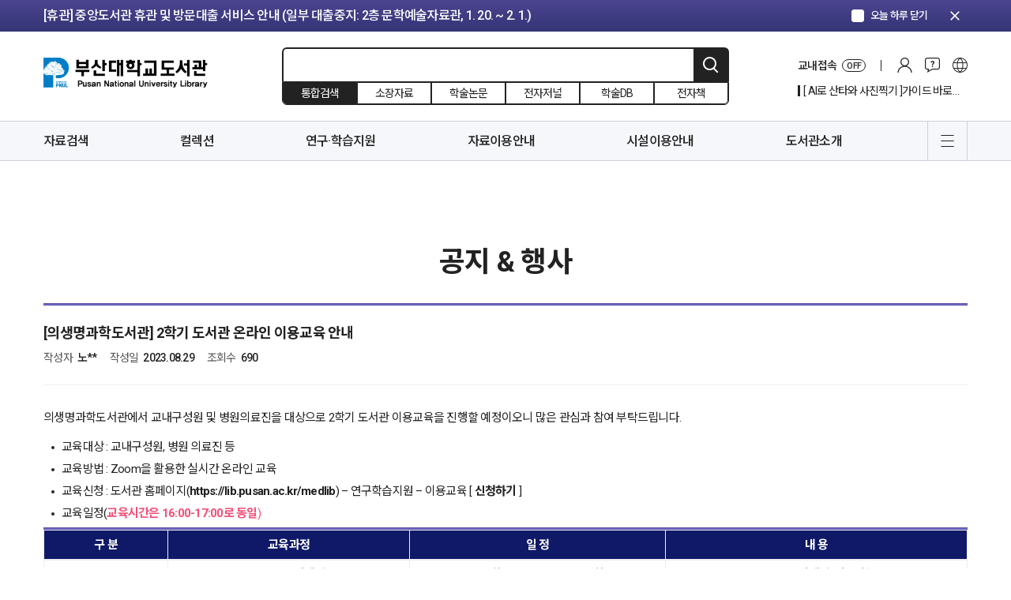

--- FILE ---
content_type: text/html; charset=UTF-8
request_url: https://lib.pusan.ac.kr/community/?pid=40144&ks=
body_size: 83851
content:
<!doctype html>
<html lang="ko-KR">
<head>
	<meta charset="UTF-8" />
    <meta http-equiv="X-UA-Compatible" content="IE=edge">
    <meta name="viewport" content="width=device-width, initial-scale=1">
    <meta name="Description" content="부산대학교도서관">
    <meta name="Author" content="부산대학교도서관">
    <meta name="Keywords" content="부산대학교도서관">
    <meta name="format-detection" content="telephone=no">
    <!-- SNS Share -->
    <link rel="icon" href="https://lib.pusan.ac.kr/wp-content/themes/pnul2022/extend/design/assets/images/common/favicon.png">
    <title>커뮤니티 &#8211; 부산대학교 도서관</title>
<meta name='robots' content='max-image-preview:large' />
	<style>img:is([sizes="auto" i], [sizes^="auto," i]) { contain-intrinsic-size: 3000px 1500px }</style>
	<link rel="alternate" hreflang="ko" href="https://lib.pusan.ac.kr/community/" />
<link rel="alternate" hreflang="en" href="https://lib.pusan.ac.kr/en/community/" />

<!-- WordPress KBoard plugin 6.6 - https://www.cosmosfarm.com/products/kboard -->
<link rel="alternate" href="https://lib.pusan.ac.kr/wp-content/plugins/kboard/rss.php" type="application/rss+xml" title="부산대학교 도서관 &raquo; KBoard 통합 피드">
<!-- WordPress KBoard plugin 6.6 - https://www.cosmosfarm.com/products/kboard -->

<link rel='dns-prefetch' href='//t1.daumcdn.net' />
<script>
window._wpemojiSettings = {"baseUrl":"https:\/\/s.w.org\/images\/core\/emoji\/16.0.1\/72x72\/","ext":".png","svgUrl":"https:\/\/s.w.org\/images\/core\/emoji\/16.0.1\/svg\/","svgExt":".svg","source":{"concatemoji":"https:\/\/lib.pusan.ac.kr\/wp-includes\/js\/wp-emoji-release.min.js?ver=6.8.3"}};
/*! This file is auto-generated */
!function(s,n){var o,i,e;function c(e){try{var t={supportTests:e,timestamp:(new Date).valueOf()};sessionStorage.setItem(o,JSON.stringify(t))}catch(e){}}function p(e,t,n){e.clearRect(0,0,e.canvas.width,e.canvas.height),e.fillText(t,0,0);var t=new Uint32Array(e.getImageData(0,0,e.canvas.width,e.canvas.height).data),a=(e.clearRect(0,0,e.canvas.width,e.canvas.height),e.fillText(n,0,0),new Uint32Array(e.getImageData(0,0,e.canvas.width,e.canvas.height).data));return t.every(function(e,t){return e===a[t]})}function u(e,t){e.clearRect(0,0,e.canvas.width,e.canvas.height),e.fillText(t,0,0);for(var n=e.getImageData(16,16,1,1),a=0;a<n.data.length;a++)if(0!==n.data[a])return!1;return!0}function f(e,t,n,a){switch(t){case"flag":return n(e,"\ud83c\udff3\ufe0f\u200d\u26a7\ufe0f","\ud83c\udff3\ufe0f\u200b\u26a7\ufe0f")?!1:!n(e,"\ud83c\udde8\ud83c\uddf6","\ud83c\udde8\u200b\ud83c\uddf6")&&!n(e,"\ud83c\udff4\udb40\udc67\udb40\udc62\udb40\udc65\udb40\udc6e\udb40\udc67\udb40\udc7f","\ud83c\udff4\u200b\udb40\udc67\u200b\udb40\udc62\u200b\udb40\udc65\u200b\udb40\udc6e\u200b\udb40\udc67\u200b\udb40\udc7f");case"emoji":return!a(e,"\ud83e\udedf")}return!1}function g(e,t,n,a){var r="undefined"!=typeof WorkerGlobalScope&&self instanceof WorkerGlobalScope?new OffscreenCanvas(300,150):s.createElement("canvas"),o=r.getContext("2d",{willReadFrequently:!0}),i=(o.textBaseline="top",o.font="600 32px Arial",{});return e.forEach(function(e){i[e]=t(o,e,n,a)}),i}function t(e){var t=s.createElement("script");t.src=e,t.defer=!0,s.head.appendChild(t)}"undefined"!=typeof Promise&&(o="wpEmojiSettingsSupports",i=["flag","emoji"],n.supports={everything:!0,everythingExceptFlag:!0},e=new Promise(function(e){s.addEventListener("DOMContentLoaded",e,{once:!0})}),new Promise(function(t){var n=function(){try{var e=JSON.parse(sessionStorage.getItem(o));if("object"==typeof e&&"number"==typeof e.timestamp&&(new Date).valueOf()<e.timestamp+604800&&"object"==typeof e.supportTests)return e.supportTests}catch(e){}return null}();if(!n){if("undefined"!=typeof Worker&&"undefined"!=typeof OffscreenCanvas&&"undefined"!=typeof URL&&URL.createObjectURL&&"undefined"!=typeof Blob)try{var e="postMessage("+g.toString()+"("+[JSON.stringify(i),f.toString(),p.toString(),u.toString()].join(",")+"));",a=new Blob([e],{type:"text/javascript"}),r=new Worker(URL.createObjectURL(a),{name:"wpTestEmojiSupports"});return void(r.onmessage=function(e){c(n=e.data),r.terminate(),t(n)})}catch(e){}c(n=g(i,f,p,u))}t(n)}).then(function(e){for(var t in e)n.supports[t]=e[t],n.supports.everything=n.supports.everything&&n.supports[t],"flag"!==t&&(n.supports.everythingExceptFlag=n.supports.everythingExceptFlag&&n.supports[t]);n.supports.everythingExceptFlag=n.supports.everythingExceptFlag&&!n.supports.flag,n.DOMReady=!1,n.readyCallback=function(){n.DOMReady=!0}}).then(function(){return e}).then(function(){var e;n.supports.everything||(n.readyCallback(),(e=n.source||{}).concatemoji?t(e.concatemoji):e.wpemoji&&e.twemoji&&(t(e.twemoji),t(e.wpemoji)))}))}((window,document),window._wpemojiSettings);
</script>
<style id='wp-emoji-styles-inline-css'>

	img.wp-smiley, img.emoji {
		display: inline !important;
		border: none !important;
		box-shadow: none !important;
		height: 1em !important;
		width: 1em !important;
		margin: 0 0.07em !important;
		vertical-align: -0.1em !important;
		background: none !important;
		padding: 0 !important;
	}
</style>
<link rel='stylesheet' id='wp-block-library-css' href='https://lib.pusan.ac.kr/wp-includes/css/dist/block-library/style.min.css?ver=6.8.3' media='all' />
<style id='classic-theme-styles-inline-css'>
/*! This file is auto-generated */
.wp-block-button__link{color:#fff;background-color:#32373c;border-radius:9999px;box-shadow:none;text-decoration:none;padding:calc(.667em + 2px) calc(1.333em + 2px);font-size:1.125em}.wp-block-file__button{background:#32373c;color:#fff;text-decoration:none}
</style>
<style id='global-styles-inline-css'>
:root{--wp--preset--aspect-ratio--square: 1;--wp--preset--aspect-ratio--4-3: 4/3;--wp--preset--aspect-ratio--3-4: 3/4;--wp--preset--aspect-ratio--3-2: 3/2;--wp--preset--aspect-ratio--2-3: 2/3;--wp--preset--aspect-ratio--16-9: 16/9;--wp--preset--aspect-ratio--9-16: 9/16;--wp--preset--color--black: #000000;--wp--preset--color--cyan-bluish-gray: #abb8c3;--wp--preset--color--white: #ffffff;--wp--preset--color--pale-pink: #f78da7;--wp--preset--color--vivid-red: #cf2e2e;--wp--preset--color--luminous-vivid-orange: #ff6900;--wp--preset--color--luminous-vivid-amber: #fcb900;--wp--preset--color--light-green-cyan: #7bdcb5;--wp--preset--color--vivid-green-cyan: #00d084;--wp--preset--color--pale-cyan-blue: #8ed1fc;--wp--preset--color--vivid-cyan-blue: #0693e3;--wp--preset--color--vivid-purple: #9b51e0;--wp--preset--gradient--vivid-cyan-blue-to-vivid-purple: linear-gradient(135deg,rgba(6,147,227,1) 0%,rgb(155,81,224) 100%);--wp--preset--gradient--light-green-cyan-to-vivid-green-cyan: linear-gradient(135deg,rgb(122,220,180) 0%,rgb(0,208,130) 100%);--wp--preset--gradient--luminous-vivid-amber-to-luminous-vivid-orange: linear-gradient(135deg,rgba(252,185,0,1) 0%,rgba(255,105,0,1) 100%);--wp--preset--gradient--luminous-vivid-orange-to-vivid-red: linear-gradient(135deg,rgba(255,105,0,1) 0%,rgb(207,46,46) 100%);--wp--preset--gradient--very-light-gray-to-cyan-bluish-gray: linear-gradient(135deg,rgb(238,238,238) 0%,rgb(169,184,195) 100%);--wp--preset--gradient--cool-to-warm-spectrum: linear-gradient(135deg,rgb(74,234,220) 0%,rgb(151,120,209) 20%,rgb(207,42,186) 40%,rgb(238,44,130) 60%,rgb(251,105,98) 80%,rgb(254,248,76) 100%);--wp--preset--gradient--blush-light-purple: linear-gradient(135deg,rgb(255,206,236) 0%,rgb(152,150,240) 100%);--wp--preset--gradient--blush-bordeaux: linear-gradient(135deg,rgb(254,205,165) 0%,rgb(254,45,45) 50%,rgb(107,0,62) 100%);--wp--preset--gradient--luminous-dusk: linear-gradient(135deg,rgb(255,203,112) 0%,rgb(199,81,192) 50%,rgb(65,88,208) 100%);--wp--preset--gradient--pale-ocean: linear-gradient(135deg,rgb(255,245,203) 0%,rgb(182,227,212) 50%,rgb(51,167,181) 100%);--wp--preset--gradient--electric-grass: linear-gradient(135deg,rgb(202,248,128) 0%,rgb(113,206,126) 100%);--wp--preset--gradient--midnight: linear-gradient(135deg,rgb(2,3,129) 0%,rgb(40,116,252) 100%);--wp--preset--font-size--small: 18px;--wp--preset--font-size--medium: 20px;--wp--preset--font-size--large: 24px;--wp--preset--font-size--x-large: 42px;--wp--preset--font-size--extra-small: 16px;--wp--preset--font-size--normal: 20px;--wp--preset--font-size--extra-large: 40px;--wp--preset--font-size--huge: 96px;--wp--preset--font-size--gigantic: 144px;--wp--preset--spacing--20: 0.44rem;--wp--preset--spacing--30: 0.67rem;--wp--preset--spacing--40: 1rem;--wp--preset--spacing--50: 1.5rem;--wp--preset--spacing--60: 2.25rem;--wp--preset--spacing--70: 3.38rem;--wp--preset--spacing--80: 5.06rem;--wp--preset--shadow--natural: 6px 6px 9px rgba(0, 0, 0, 0.2);--wp--preset--shadow--deep: 12px 12px 50px rgba(0, 0, 0, 0.4);--wp--preset--shadow--sharp: 6px 6px 0px rgba(0, 0, 0, 0.2);--wp--preset--shadow--outlined: 6px 6px 0px -3px rgba(255, 255, 255, 1), 6px 6px rgba(0, 0, 0, 1);--wp--preset--shadow--crisp: 6px 6px 0px rgba(0, 0, 0, 1);}:where(.is-layout-flex){gap: 0.5em;}:where(.is-layout-grid){gap: 0.5em;}body .is-layout-flex{display: flex;}.is-layout-flex{flex-wrap: wrap;align-items: center;}.is-layout-flex > :is(*, div){margin: 0;}body .is-layout-grid{display: grid;}.is-layout-grid > :is(*, div){margin: 0;}:where(.wp-block-columns.is-layout-flex){gap: 2em;}:where(.wp-block-columns.is-layout-grid){gap: 2em;}:where(.wp-block-post-template.is-layout-flex){gap: 1.25em;}:where(.wp-block-post-template.is-layout-grid){gap: 1.25em;}.has-black-color{color: var(--wp--preset--color--black) !important;}.has-cyan-bluish-gray-color{color: var(--wp--preset--color--cyan-bluish-gray) !important;}.has-white-color{color: var(--wp--preset--color--white) !important;}.has-pale-pink-color{color: var(--wp--preset--color--pale-pink) !important;}.has-vivid-red-color{color: var(--wp--preset--color--vivid-red) !important;}.has-luminous-vivid-orange-color{color: var(--wp--preset--color--luminous-vivid-orange) !important;}.has-luminous-vivid-amber-color{color: var(--wp--preset--color--luminous-vivid-amber) !important;}.has-light-green-cyan-color{color: var(--wp--preset--color--light-green-cyan) !important;}.has-vivid-green-cyan-color{color: var(--wp--preset--color--vivid-green-cyan) !important;}.has-pale-cyan-blue-color{color: var(--wp--preset--color--pale-cyan-blue) !important;}.has-vivid-cyan-blue-color{color: var(--wp--preset--color--vivid-cyan-blue) !important;}.has-vivid-purple-color{color: var(--wp--preset--color--vivid-purple) !important;}.has-black-background-color{background-color: var(--wp--preset--color--black) !important;}.has-cyan-bluish-gray-background-color{background-color: var(--wp--preset--color--cyan-bluish-gray) !important;}.has-white-background-color{background-color: var(--wp--preset--color--white) !important;}.has-pale-pink-background-color{background-color: var(--wp--preset--color--pale-pink) !important;}.has-vivid-red-background-color{background-color: var(--wp--preset--color--vivid-red) !important;}.has-luminous-vivid-orange-background-color{background-color: var(--wp--preset--color--luminous-vivid-orange) !important;}.has-luminous-vivid-amber-background-color{background-color: var(--wp--preset--color--luminous-vivid-amber) !important;}.has-light-green-cyan-background-color{background-color: var(--wp--preset--color--light-green-cyan) !important;}.has-vivid-green-cyan-background-color{background-color: var(--wp--preset--color--vivid-green-cyan) !important;}.has-pale-cyan-blue-background-color{background-color: var(--wp--preset--color--pale-cyan-blue) !important;}.has-vivid-cyan-blue-background-color{background-color: var(--wp--preset--color--vivid-cyan-blue) !important;}.has-vivid-purple-background-color{background-color: var(--wp--preset--color--vivid-purple) !important;}.has-black-border-color{border-color: var(--wp--preset--color--black) !important;}.has-cyan-bluish-gray-border-color{border-color: var(--wp--preset--color--cyan-bluish-gray) !important;}.has-white-border-color{border-color: var(--wp--preset--color--white) !important;}.has-pale-pink-border-color{border-color: var(--wp--preset--color--pale-pink) !important;}.has-vivid-red-border-color{border-color: var(--wp--preset--color--vivid-red) !important;}.has-luminous-vivid-orange-border-color{border-color: var(--wp--preset--color--luminous-vivid-orange) !important;}.has-luminous-vivid-amber-border-color{border-color: var(--wp--preset--color--luminous-vivid-amber) !important;}.has-light-green-cyan-border-color{border-color: var(--wp--preset--color--light-green-cyan) !important;}.has-vivid-green-cyan-border-color{border-color: var(--wp--preset--color--vivid-green-cyan) !important;}.has-pale-cyan-blue-border-color{border-color: var(--wp--preset--color--pale-cyan-blue) !important;}.has-vivid-cyan-blue-border-color{border-color: var(--wp--preset--color--vivid-cyan-blue) !important;}.has-vivid-purple-border-color{border-color: var(--wp--preset--color--vivid-purple) !important;}.has-vivid-cyan-blue-to-vivid-purple-gradient-background{background: var(--wp--preset--gradient--vivid-cyan-blue-to-vivid-purple) !important;}.has-light-green-cyan-to-vivid-green-cyan-gradient-background{background: var(--wp--preset--gradient--light-green-cyan-to-vivid-green-cyan) !important;}.has-luminous-vivid-amber-to-luminous-vivid-orange-gradient-background{background: var(--wp--preset--gradient--luminous-vivid-amber-to-luminous-vivid-orange) !important;}.has-luminous-vivid-orange-to-vivid-red-gradient-background{background: var(--wp--preset--gradient--luminous-vivid-orange-to-vivid-red) !important;}.has-very-light-gray-to-cyan-bluish-gray-gradient-background{background: var(--wp--preset--gradient--very-light-gray-to-cyan-bluish-gray) !important;}.has-cool-to-warm-spectrum-gradient-background{background: var(--wp--preset--gradient--cool-to-warm-spectrum) !important;}.has-blush-light-purple-gradient-background{background: var(--wp--preset--gradient--blush-light-purple) !important;}.has-blush-bordeaux-gradient-background{background: var(--wp--preset--gradient--blush-bordeaux) !important;}.has-luminous-dusk-gradient-background{background: var(--wp--preset--gradient--luminous-dusk) !important;}.has-pale-ocean-gradient-background{background: var(--wp--preset--gradient--pale-ocean) !important;}.has-electric-grass-gradient-background{background: var(--wp--preset--gradient--electric-grass) !important;}.has-midnight-gradient-background{background: var(--wp--preset--gradient--midnight) !important;}.has-small-font-size{font-size: var(--wp--preset--font-size--small) !important;}.has-medium-font-size{font-size: var(--wp--preset--font-size--medium) !important;}.has-large-font-size{font-size: var(--wp--preset--font-size--large) !important;}.has-x-large-font-size{font-size: var(--wp--preset--font-size--x-large) !important;}
:where(.wp-block-post-template.is-layout-flex){gap: 1.25em;}:where(.wp-block-post-template.is-layout-grid){gap: 1.25em;}
:where(.wp-block-columns.is-layout-flex){gap: 2em;}:where(.wp-block-columns.is-layout-grid){gap: 2em;}
:root :where(.wp-block-pullquote){font-size: 1.5em;line-height: 1.6;}
</style>
<link rel='stylesheet' id='pnul-style-css' href='https://lib.pusan.ac.kr/wp-content/themes/pnul2022/style.css?ver=1.615' media='all' />
<link rel='stylesheet' id='base-style-css' href='https://lib.pusan.ac.kr/wp-content/themes/pnul2022/extend/design/assets/css/base.css?ver=1.3' media='all' />
<link rel='stylesheet' id='js_composer_front-css' href='https://lib.pusan.ac.kr/wp-content/plugins/js_composer/assets/css/js_composer.min.css?ver=8.2' media='all' />
<link rel='stylesheet' id='js_composer_custom_css-css' href='//lib.pusan.ac.kr/wp-content/uploads/js_composer/custom.css?ver=8.2' media='all' />
<link rel='stylesheet' id='bt-css' href='https://lib.pusan.ac.kr/wp-content/plugins/booktalk/assets/css/bt-style.css?ver=1.0.5' media='all' />
<link rel='stylesheet' id='kboard-editor-media-css' href='https://lib.pusan.ac.kr/wp-content/plugins/kboard/template/css/editor_media.css?ver=6.6' media='all' />
<script src="https://lib.pusan.ac.kr/wp-content/themes/pnul2022/extend/design/assets/js/jquery-3.4.1.min.js?ver=3.4.1" id="jquery-js"></script>
<script src="https://lib.pusan.ac.kr/wp-content/plugins/sitepress-multilingual-cms/res/js/jquery.cookie.js?ver=4.4.9" id="jquery.cookie-js"></script>
<script id="wpml-cookie-js-extra">
var wpml_cookies = {"wp-wpml_current_language":{"value":"ko","expires":1,"path":"\/"}};
var wpml_cookies = {"wp-wpml_current_language":{"value":"ko","expires":1,"path":"\/"}};
</script>
<script src="https://lib.pusan.ac.kr/wp-content/plugins/sitepress-multilingual-cms/res/js/cookies/language-cookie.js?ver=4.4.9" id="wpml-cookie-js"></script>
<script id="3d-flip-book-client-locale-loader-js-extra">
var FB3D_CLIENT_LOCALE = {"ajaxurl":"https:\/\/lib.pusan.ac.kr\/wp-admin\/admin-ajax.php","dictionary":{"Table of contents":"Table of contents","Close":"Close","Bookmarks":"Bookmarks","Thumbnails":"Thumbnails","Search":"Search","Share":"Share","Facebook":"Facebook","Twitter":"Twitter","Email":"Email","Play":"Play","Previous page":"Previous page","Next page":"Next page","Zoom in":"Zoom in","Zoom out":"Zoom out","Fit view":"Fit view","Auto play":"Auto play","Full screen":"Full screen","More":"More","Smart pan":"Smart pan","Single page":"Single page","Sounds":"Sounds","Stats":"Stats","Print":"Print","Download":"Download","Goto first page":"Goto first page","Goto last page":"Goto last page"},"images":"https:\/\/lib.pusan.ac.kr\/wp-content\/plugins\/unreal-flipbook-addon-for-visual-composer\/assets\/images\/","jsData":{"urls":[],"posts":{"ids_mis":[],"ids":[]},"pages":[],"firstPages":[],"bookCtrlProps":[],"bookTemplates":[]},"key":"3d-flip-book","pdfJS":{"pdfJsLib":"https:\/\/lib.pusan.ac.kr\/wp-content\/plugins\/unreal-flipbook-addon-for-visual-composer\/assets\/js\/pdf.min.js?ver=4.3.136","pdfJsWorker":"https:\/\/lib.pusan.ac.kr\/wp-content\/plugins\/unreal-flipbook-addon-for-visual-composer\/assets\/js\/pdf.worker.js?ver=4.3.136","stablePdfJsLib":"https:\/\/lib.pusan.ac.kr\/wp-content\/plugins\/unreal-flipbook-addon-for-visual-composer\/assets\/js\/stable\/pdf.min.js?ver=2.5.207","stablePdfJsWorker":"https:\/\/lib.pusan.ac.kr\/wp-content\/plugins\/unreal-flipbook-addon-for-visual-composer\/assets\/js\/stable\/pdf.worker.js?ver=2.5.207","pdfJsCMapUrl":"https:\/\/lib.pusan.ac.kr\/wp-content\/plugins\/unreal-flipbook-addon-for-visual-composer\/assets\/cmaps\/"},"cacheurl":"https:\/\/lib.pusan.ac.kr\/wp-content\/uploads\/3d-flip-book\/cache\/","pluginsurl":"https:\/\/lib.pusan.ac.kr\/wp-content\/plugins\/","pluginurl":"https:\/\/lib.pusan.ac.kr\/wp-content\/plugins\/unreal-flipbook-addon-for-visual-composer\/","thumbnailSize":{"width":"300","height":"300"},"version":"1.16.15"};
</script>
<script src="https://lib.pusan.ac.kr/wp-content/plugins/unreal-flipbook-addon-for-visual-composer/assets/js/client-locale-loader.js?ver=1.16.15" id="3d-flip-book-client-locale-loader-js" async data-wp-strategy="async"></script>
<script src="https://lib.pusan.ac.kr/wp-content/themes/pnul2022/extend/design/assets/js/jquery-3.4.1.min.js?ver=3.4.1" id="jquery-core-js"></script>
<script id="bt_script-js-extra">
var bt_object = {"logincheck":"","ajaxurl":"https:\/\/lib.pusan.ac.kr\/wp-admin\/admin-ajax.php","home_url":"https:\/\/lib.pusan.ac.kr","login_url":"http:\/\/lib.pusan.ac.kr\/login\/","logout_url":"http:\/\/lib.pusan.ac.kr\/logout\/","default_book_thumbnail":"https:\/\/lib.pusan.ac.kr\/wp-content\/plugins\/booktalk\/assets\/images\/default-book.jpg","vendor":null,"daum_key":null};
</script>
<script src="https://lib.pusan.ac.kr/wp-content/plugins/booktalk/assets/js/bt-script.js?ver=1.0.5" id="bt_script-js"></script>
<script></script><link rel="https://api.w.org/" href="https://lib.pusan.ac.kr/wp-json/" /><link rel="alternate" title="JSON" type="application/json" href="https://lib.pusan.ac.kr/wp-json/wp/v2/pages/242" /><link rel="EditURI" type="application/rsd+xml" title="RSD" href="https://lib.pusan.ac.kr/xmlrpc.php?rsd" />
<meta name="generator" content="WordPress 6.8.3" />
<link rel="canonical" href="https://lib.pusan.ac.kr/community/" />
<link rel='shortlink' href='https://lib.pusan.ac.kr/?p=242' />
<link rel="alternate" title="oEmbed (JSON)" type="application/json+oembed" href="https://lib.pusan.ac.kr/wp-json/oembed/1.0/embed?url=https%3A%2F%2Flib.pusan.ac.kr%2Fcommunity%2F" />
<link rel="alternate" title="oEmbed (XML)" type="text/xml+oembed" href="https://lib.pusan.ac.kr/wp-json/oembed/1.0/embed?url=https%3A%2F%2Flib.pusan.ac.kr%2Fcommunity%2F&#038;format=xml" />
<meta name="generator" content="WPML ver:4.4.9 stt:1,29;" />
<meta name="generator" content="Powered by WPBakery Page Builder - drag and drop page builder for WordPress."/>
<script></script><style type="text/css" data-type="vc_shortcodes-custom-css">.vc_custom_1641655358394{margin-top: 80px !important;}</style><noscript><style> .wpb_animate_when_almost_visible { opacity: 1; }</style></noscript></head>

<body class="wp-singular page-template-default page page-id-242 page-parent wp-embed-responsive wp-theme-pnul2022 locale-ko_KR wpb-js-composer js-comp-ver-8.2 vc_responsive">
    <!-- header-notice -->
    <div class="header-notice">
        <div class="container">
            <div class="inner">
                <div class="header-notice-slider">
                    <div class="swiper-container">
                        <div class="swiper-wrapper">
                                                        <div class="swiper-slide">
                                <a href="https://lib.pusan.ac.kr/community/news/?pid=53914"                                     class="btn-top-banner-item">[휴실] 새벽벌도서관 2층 열람실(새벽별당 제외) 및 4층 쉼터 리모델링 안내 (공사기간: ~ 3. 31.)</a>
                            </div>
                                                        <div class="swiper-slide">
                                <a href="https://lib.pusan.ac.kr/community/news/?pid=53916"                                     class="btn-top-banner-item">[휴관] 중앙도서관 휴관 및 방문대출 서비스 안내 (일부 대출중지: 2층 문학예술자료관, 1. 20. ~ 2. 1.)</a>
                            </div>
                                                        <div class="swiper-slide">
                                <a href="https://lib.pusan.ac.kr/community/news/?pid=53923"                                     class="btn-top-banner-item">[휴관] 도서관 분관(법학·의생명·나노생명) 휴관 안내 (현재 휴관 중: 법학도서관, 1. 13. ~ 1. 21.)</a>
                            </div>
                                                    </div>
                    </div>
                </div>
                <div class="ui-today"><label class="form-checkbox blue" for="notice_today_close"><input type="checkbox" id="notice_today_close"/><span class="form-check-icon"><em>오늘 하루 닫기</em></span></label></div>
                <button type="button" class="btn-notice-close"><span class="material-icons">clear</span></button>
            </div>
        </div>
    </div>
    <!-- //header-notice -->
        <!-- header -->
    <header id="header" class="header-wrap">
        <div class="header-inner">
            <!-- header-contents -->
            <div class="header-contents">
                <div class="container">
                    <div class="inner">
                        <h1><a href="https://lib.pusan.ac.kr" class="blog-1">부산대학교 도서관</a></h1>
                        <!-- 상단 검색 -->
                                                <form id="header-search"
                              method="get"
                              action="https://lib.pusan.ac.kr/resource/"
                              class="header-search-wrap">
                            <!-- 입력영역 -->
                            <div class="search-input">
                                                                <input type="text" name="query" placeholder="" value=""/>
                                <input type="hidden" name="mod" value="list">
                                <button type="submit" class="btn-header-search">검색</button>
                            </div>
                            <!-- //입력영역 -->
                            <!-- pc 검색 소팅 -->
                            <div class="header-search-sort">
                                <label for="headerSearchSort1"><input type="radio" name="headerSearchSort" id="headerSearchSort1" value="https://lib.pusan.ac.kr/resource/?app=solars&mod=list" checked/><span class="txt">통합검색</span></label>
                                <label for="headerSearchSort2"><input type="radio" name="headerSearchSort" id="headerSearchSort2" value="https://lib.pusan.ac.kr/resource/catalog/" /><span class="txt">소장자료</span></label>
                                <label for="headerSearchSort3"><input type="radio" name="headerSearchSort" id="headerSearchSort3" value="https://lib.pusan.ac.kr/resource/e-article/" /><span class="txt">학술논문</span></label>
                                <label for="headerSearchSort4"><input type="radio" name="headerSearchSort" id="headerSearchSort4" value="https://lib.pusan.ac.kr/resource/e-journal/" /><span class="txt">전자저널</span></label>
                                <label for="headerSearchSort6" class="pc-block"><input type="radio" name="headerSearchSort" id="headerSearchSort6" value="https://lib.pusan.ac.kr/resource/databases/" /><span class="txt">학술DB</span></label>
                                <label for="headerSearchSort5" class="pc-block"><input type="radio" name="headerSearchSort" id="headerSearchSort5" value="https://lib.pusan.ac.kr/resource/e-book/" /><span class="txt">전자책</span></label>
                            </div>
                            <!-- //pc 검색 소팅 -->
                            <!-- 임시 숨김 220203 -->
<!--                            <div class="search-request"><div class="bullet">?</div></div>-->
                            <!-- //임시 숨김 220203 -->
                        </form>
                        <!-- //상단 검색 -->
                        <!-- pc 상단 글로벌 메뉴 -->
                        <div class="header-global-wrap">
                            <div class="header-global-list">
                                <!-- 교외접속 -->
                                <!--
                                //  클래스에 on 클래스 추가시 활성화
                                -->
                                <div class="list-cell global-access">
                                    <a href="https://lib.pusan.ac.kr/service/eproxy/" class="btn-global-menu-item btn-global-access">
                                        <span class="proxy-status-label">교내접속</span>
                                        <span class="global-access-stats on-off">OFF</span></a>
                                </div>
                                                                <div class="list-cell"><a href="https://lib.pusan.ac.kr/login/?redirect_to=https%3A%2F%2Flib.pusan.ac.kr%2Fcommunity%2F%3Fpid%3D40144%26ks%3D" class="btn-global-menu-item btn-global-login">로그인</a></div>
                                                                <!-- 커뮤니티 -->
                                <div class="list-cell">
                                    <div class="btn-global-community">커뮤니티</div>
                                    <div class="header-modal-wrap">
                                        <div class="header-modal-inner">
                                            <div class="header-modal-body">
                                                <div class="modal-menu-list">
                                                    <div class="modal-menu-cell"><a href="https://lib.pusan.ac.kr/community/news/">공지 및 행사</a></div>
                                                    <div class="modal-menu-cell"><a href="https://lib.pusan.ac.kr/community/ask-bbs/">게시판문의</a></div>
                                                    <div class="modal-menu-cell"><a href="https://lib.pusan.ac.kr/community/faq/">자주묻는질문</a></div>
                                                    <div class="modal-menu-cell"><a href="https://lib.pusan.ac.kr/community/ask-tel/">전화/이메일 문의</a></div>
                                                    <div class="modal-menu-cell"><a href="https://lib.pusan.ac.kr/community/schedule/">도서관 일정</a></div>
                                                </div>
                                            </div>
                                        </div>
                                    </div>
                                </div>
                                <!-- 다른언어 메뉴 -->
                                                                <div class="list-cell"><a href="https://lib.pusan.ac.kr/en/" class="btn-global-menu-item btn-global-eng">영문 바로가기</a></div>
                                                            </div>
                            <!-- 20211128 수정 -->
                            <div class="header-global-banner display-none">
                                <div class="swiper-container" id="header_hot_swiper">
                                    <div class="swiper-wrapper"></div>
                                </div>
                            </div>
                            <!-- //20211128 수정 -->
                        </div>
                        <!-- //pc 상단 글로벌 메뉴 -->
                                                <!-- 모바일 로그인 버튼 -->
                        <a href="https://lib.pusan.ac.kr/login/?redirect_to=https%3A%2F%2Flib.pusan.ac.kr%2Fcommunity%2F%3Fpid%3D40144%26ks%3D" class="btn-mobile-login">로그인</a>
                        <!-- //모바일 로그인 버튼 -->
                                            </div>
                </div>
            </div>
            <!-- //header-contents -->
            <!-- header-gnb -->
            <div class="header-gnb-wrap">
                <div class="container">
                    <div class="inner">
                        <div class="gnb-data">
                            <div class="gnb-data-inner">
                                <div class="sticky-logo"><a href="https://lib.pusan.ac.kr"></a></div>
                                <div class="sticky-title"><a href="#"></a></div>
                                <ul id="menu-%eb%a9%94%ec%9d%b8%eb%a9%94%eb%89%b4" class="main-nav-list group"><li id="menu-item-8946" class="menu-item menu-item-type-post_type menu-item-object-page menu-item-has-children menu-item-8946"><a href="https://lib.pusan.ac.kr/resource/">자료검색</a>
<ul class="sub-menu">
	<li id="menu-item-9688" class="menu-item menu-item-type-post_type menu-item-object-page menu-item-9688"><a href="https://lib.pusan.ac.kr/resource/">통합검색</a></li>
	<li id="menu-item-12473" class="menu-item menu-item-type-post_type menu-item-object-page menu-item-12473"><a href="https://lib.pusan.ac.kr/resource/catalog/">소장자료</a></li>
	<li id="menu-item-8184" class="menu-item menu-item-type-post_type menu-item-object-page menu-item-8184"><a href="https://lib.pusan.ac.kr/resource/e-article/">학술논문</a></li>
	<li id="menu-item-6805" class="menu-item menu-item-type-post_type menu-item-object-page menu-item-6805"><a href="https://lib.pusan.ac.kr/resource/e-journal/">전자저널</a></li>
	<li id="menu-item-6808" class="menu-item menu-item-type-post_type menu-item-object-page menu-item-6808"><a href="https://lib.pusan.ac.kr/resource/databases/">학술DB</a></li>
	<li id="menu-item-8198" class="menu-item menu-item-type-post_type menu-item-object-page menu-item-8198"><a href="https://lib.pusan.ac.kr/resource/e-book/">전자책</a></li>
	<li id="menu-item-8199" class="menu-item menu-item-type-post_type menu-item-object-page menu-item-8199"><a href="https://lib.pusan.ac.kr/resource/e-learning/">온라인강좌</a></li>
</ul>
</li>
<li id="menu-item-25031" class="menu-item menu-item-type-post_type menu-item-object-page menu-item-has-children menu-item-25031"><a href="https://lib.pusan.ac.kr/collection/">컬렉션</a>
<ul class="sub-menu">
	<li id="menu-item-18782" class="menu-item menu-item-type-post_type menu-item-object-page menu-item-18782"><a href="https://lib.pusan.ac.kr/collection/popular/">인기도서</a></li>
	<li id="menu-item-18781" class="menu-item menu-item-type-post_type menu-item-object-page menu-item-18781"><a href="https://lib.pusan.ac.kr/collection/new-arrival/">신착도서</a></li>
	<li id="menu-item-18780" class="menu-item menu-item-type-post_type menu-item-object-page menu-item-18780"><a href="https://lib.pusan.ac.kr/collection/exhibition/">책 읽는 대학</a></li>
	<li id="menu-item-19103" class="menu-item menu-item-type-post_type menu-item-object-page menu-item-19103"><a href="https://lib.pusan.ac.kr/collection/theme-book/">테마도서</a></li>
	<li id="menu-item-25472" class="menu-item menu-item-type-post_type menu-item-object-page menu-item-25472"><a href="https://lib.pusan.ac.kr/collection/profcollection/">교수저작물 컬렉션</a></li>
	<li id="menu-item-18777" class="menu-item menu-item-type-post_type menu-item-object-page menu-item-18777"><a href="https://lib.pusan.ac.kr/collection/pnu-create/">PNU 생산자료</a></li>
	<li id="menu-item-18936" class="menu-item menu-item-type-post_type menu-item-object-page menu-item-18936"><a href="https://lib.pusan.ac.kr/collection/newsletter/">도서관 소식지</a></li>
</ul>
</li>
<li id="menu-item-6811" class="menu-item menu-item-type-post_type menu-item-object-page menu-item-has-children menu-item-6811"><a href="https://lib.pusan.ac.kr/research/">연구·학습지원</a>
<ul class="sub-menu">
	<li id="menu-item-20043" class="menu-item menu-item-type-post_type menu-item-object-page menu-item-20043"><a href="https://lib.pusan.ac.kr/research/research-contact/">연구지원</a></li>
	<li id="menu-item-31274" class="menu-item menu-item-type-post_type menu-item-object-page menu-item-31274"><a href="https://lib.pusan.ac.kr/research/research-ai/">Research AI</a></li>
	<li id="menu-item-25133" class="menu-item menu-item-type-post_type menu-item-object-page menu-item-25133"><a href="https://lib.pusan.ac.kr/research/reference/">논문작성지원</a></li>
	<li id="menu-item-24729" class="menu-item menu-item-type-post_type menu-item-object-page menu-item-24729"><a href="https://lib.pusan.ac.kr/research/sam-research/">연구정보가이드</a></li>
	<li id="menu-item-6813" class="menu-item menu-item-type-post_type menu-item-object-page menu-item-6813"><a href="https://lib.pusan.ac.kr/research/education/">이용교육</a></li>
	<li id="menu-item-6812" class="menu-item menu-item-type-post_type menu-item-object-page menu-item-6812"><a href="https://lib.pusan.ac.kr/research/sam-study/">학습정보가이드</a></li>
	<li id="menu-item-18823" class="menu-item menu-item-type-post_type menu-item-object-page menu-item-18823"><a href="https://lib.pusan.ac.kr/research/textbook/">수업교재정보</a></li>
</ul>
</li>
<li id="menu-item-18788" class="menu-item menu-item-type-post_type menu-item-object-page menu-item-has-children menu-item-18788"><a href="https://lib.pusan.ac.kr/use-resource/">자료이용안내</a>
<ul class="sub-menu">
	<li id="menu-item-18827" class="menu-item menu-item-type-post_type menu-item-object-page menu-item-18827"><a href="https://lib.pusan.ac.kr/use-resource/use-loan/">대출/반납</a></li>
	<li id="menu-item-18828" class="menu-item menu-item-type-post_type menu-item-object-page menu-item-18828"><a href="https://lib.pusan.ac.kr/use-resource/use-hope/">희망도서 신청</a></li>
	<li id="menu-item-18789" class="menu-item menu-item-type-post_type menu-item-object-page menu-item-18789"><a href="https://lib.pusan.ac.kr/use-resource/ill/">원문복사/상호대차</a></li>
	<li id="menu-item-20589" class="menu-item menu-item-type-post_type menu-item-object-page menu-item-20589"><a href="https://lib.pusan.ac.kr/use-resource/email-dds/">소장학술지 원문제공</a></li>
	<li id="menu-item-18829" class="menu-item menu-item-type-post_type menu-item-object-page menu-item-18829"><a href="https://lib.pusan.ac.kr/use-resource/fric-intro/">외국학술지지원센터</a></li>
	<li id="menu-item-18830" class="menu-item menu-item-type-post_type menu-item-object-page menu-item-18830"><a href="https://lib.pusan.ac.kr/use-resource/cooper-lib/">협력기관</a></li>
	<li id="menu-item-18831" class="menu-item menu-item-type-post_type menu-item-object-page menu-item-18831"><a href="https://lib.pusan.ac.kr/use-resource/book-delivery/">자료배달</a></li>
	<li id="menu-item-20957" class="menu-item menu-item-type-post_type menu-item-object-page menu-item-20957"><a href="https://lib.pusan.ac.kr/use-resource/sdi-service/">SDI서비스</a></li>
	<li id="menu-item-18832" class="menu-item menu-item-type-post_type menu-item-object-page menu-item-18832"><a href="https://lib.pusan.ac.kr/use-resource/eproxy/">교외접속</a></li>
</ul>
</li>
<li id="menu-item-6820" class="menu-item menu-item-type-post_type menu-item-object-page menu-item-has-children menu-item-6820"><a href="https://lib.pusan.ac.kr/use-faculty/">시설이용안내</a>
<ul class="sub-menu">
	<li id="menu-item-19569" class="menu-item menu-item-type-post_type menu-item-object-page menu-item-19569"><a href="https://lib.pusan.ac.kr/use-faculty/plot-plan/">개관시간/층별</a></li>
	<li id="menu-item-20279" class="menu-item menu-item-type-post_type menu-item-object-page menu-item-20279"><a href="https://lib.pusan.ac.kr/use-faculty/user-group/">이용자별안내</a></li>
	<li id="menu-item-27389" class="menu-item menu-item-type-post_type menu-item-object-page menu-item-27389"><a href="https://lib.pusan.ac.kr/use-faculty/membership/">도서관회원제</a></li>
	<li id="menu-item-18836" class="menu-item menu-item-type-post_type menu-item-object-page menu-item-18836"><a href="https://lib.pusan.ac.kr/use-faculty/reading-room/">열람실</a></li>
	<li id="menu-item-18837" class="menu-item menu-item-type-post_type menu-item-object-page menu-item-18837"><a href="https://lib.pusan.ac.kr/use-faculty/studyroom/">그룹스터디룸</a></li>
	<li id="menu-item-21174" class="menu-item menu-item-type-post_type menu-item-object-page menu-item-21174"><a href="https://lib.pusan.ac.kr/use-faculty/make-media/">매체 제작/편집실</a></li>
	<li id="menu-item-25634" class="menu-item menu-item-type-post_type menu-item-object-page menu-item-25634"><a href="https://lib.pusan.ac.kr/use-faculty/multiplex/">시설대관</a></li>
	<li id="menu-item-18839" class="menu-item menu-item-type-post_type menu-item-object-page menu-item-18839"><a href="https://lib.pusan.ac.kr/use-faculty/pc-wi-fi/">PC/Wi-Fi/모바일</a></li>
	<li id="menu-item-18840" class="menu-item menu-item-type-post_type menu-item-object-page menu-item-18840"><a href="https://lib.pusan.ac.kr/use-faculty/print-scan/">출력/복사/스캔</a></li>
</ul>
</li>
<li id="menu-item-19180" class="menu-item menu-item-type-post_type menu-item-object-page menu-item-has-children menu-item-19180"><a href="https://lib.pusan.ac.kr/library-intro/">도서관소개</a>
<ul class="sub-menu">
	<li id="menu-item-18843" class="menu-item menu-item-type-post_type menu-item-object-page menu-item-18843"><a href="https://lib.pusan.ac.kr/library-intro/general-info/">사명과 비전</a></li>
	<li id="menu-item-18845" class="menu-item menu-item-type-post_type menu-item-object-page menu-item-18845"><a href="https://lib.pusan.ac.kr/library-intro/chief/">역대 도서관장</a></li>
	<li id="menu-item-18844" class="menu-item menu-item-type-post_type menu-item-object-page menu-item-18844"><a href="https://lib.pusan.ac.kr/library-intro/library-history/">연혁</a></li>
	<li id="menu-item-18846" class="menu-item menu-item-type-post_type menu-item-object-page menu-item-18846"><a href="https://lib.pusan.ac.kr/library-intro/organization/">조직 및 부서</a></li>
	<li id="menu-item-18847" class="menu-item menu-item-type-post_type menu-item-object-page menu-item-18847"><a href="https://lib.pusan.ac.kr/library-intro/statistics/">통계</a></li>
	<li id="menu-item-16722" class="menu-item menu-item-type-post_type menu-item-object-page menu-item-16722"><a href="https://lib.pusan.ac.kr/library-intro/rules/">규정/운영세칙</a></li>
	<li id="menu-item-6855" class="menu-item menu-item-type-post_type menu-item-object-page menu-item-6855"><a href="https://lib.pusan.ac.kr/library-intro/library-map/">오시는길</a></li>
	<li id="menu-item-24980" class="menu-item menu-item-type-custom menu-item-object-custom menu-item-24980"><a target="_blank" href="https://lib.pusan.ac.kr/donation/">기증/기부</a></li>
</ul>
</li>
<li id="menu-item-19111" class="menu-item menu-item-type-post_type menu-item-object-page current-menu-item page_item page-item-242 current_page_item menu-item-has-children menu-item-19111"><a href="https://lib.pusan.ac.kr/community/" aria-current="page">커뮤니티</a>
<ul class="sub-menu">
	<li id="menu-item-19112" class="menu-item menu-item-type-post_type menu-item-object-page menu-item-19112"><a href="https://lib.pusan.ac.kr/community/news/">공지 &amp; 행사</a></li>
	<li id="menu-item-19113" class="menu-item menu-item-type-post_type menu-item-object-page menu-item-19113"><a href="https://lib.pusan.ac.kr/community/ask-bbs/">게시판 문의</a></li>
	<li id="menu-item-19114" class="menu-item menu-item-type-post_type menu-item-object-page menu-item-19114"><a href="https://lib.pusan.ac.kr/community/faq/">자주묻는 질문</a></li>
	<li id="menu-item-19115" class="menu-item menu-item-type-post_type menu-item-object-page menu-item-19115"><a href="https://lib.pusan.ac.kr/community/ask-tel/">전화/이메일 문의</a></li>
	<li id="menu-item-19116" class="menu-item menu-item-type-post_type menu-item-object-page menu-item-19116"><a href="https://lib.pusan.ac.kr/community/schedule/">도서관 일정</a></li>
	<li id="menu-item-27040" class="menu-item menu-item-type-post_type menu-item-object-page menu-item-27040"><a href="https://lib.pusan.ac.kr/use-faculty/membership/">도서관 회원제</a></li>
</ul>
</li>
<li id="menu-item-19119" class="menu-item menu-item-type-post_type menu-item-object-page menu-item-has-children menu-item-19119"><a href="https://lib.pusan.ac.kr/my-library/">My Library</a>
<ul class="sub-menu">
	<li id="menu-item-19120" class="menu-item menu-item-type-post_type menu-item-object-page menu-item-19120"><a href="https://lib.pusan.ac.kr/my-library/my-page/my-collection/">내서재</a></li>
	<li id="menu-item-19121" class="menu-item menu-item-type-post_type menu-item-object-page menu-item-19121"><a href="https://lib.pusan.ac.kr/my-library/my-page/loan/">대출중인 도서</a></li>
	<li id="menu-item-19125" class="menu-item menu-item-type-post_type menu-item-object-page menu-item-19125"><a href="https://lib.pusan.ac.kr/my-library/my-page/late-fee/">미납 연체료</a></li>
	<li id="menu-item-19122" class="menu-item menu-item-type-post_type menu-item-object-page menu-item-19122"><a href="https://lib.pusan.ac.kr/my-library/circulation/reservation/">예약도서</a></li>
	<li id="menu-item-19128" class="menu-item menu-item-type-post_type menu-item-object-page menu-item-19128"><a href="https://lib.pusan.ac.kr/my-library/circulation/my-ill/">원문복사(상호대차)</a></li>
	<li id="menu-item-19123" class="menu-item menu-item-type-post_type menu-item-object-page menu-item-19123"><a href="https://lib.pusan.ac.kr/research/education/">이용교육</a></li>
	<li id="menu-item-19124" class="menu-item menu-item-type-post_type menu-item-object-page menu-item-19124"><a href="https://lib.pusan.ac.kr/my-library/my-page/my-edit/">정보 변경</a></li>
</ul>
</li>
</ul>                            </div>
                        </div>
                        <button type="button" class="btn-all-menu btn-all-menu-toggle">전체메뉴 열기</button>
                    </div>
                </div>
            </div>
            <!-- //header-gnb -->
        </div>
    </header>
    <!-- //header -->
    <!-- sitemap -->
    <div class="sitemap-modal-wrap">
        <!-- mobile 유저 정보 -->
        <div class="sitemap-user-wrap">
            <!-- 로그인 전 -->
                        <div class="user-thumb"></div>
            <a href="https://lib.pusan.ac.kr/login/?redirect_to=https%3A%2F%2Flib.pusan.ac.kr%2Fcommunity%2F%3Fpid%3D40144%26ks%3D" class="btn-login">로그인하세요</a>
                    </div>
        <!-- //mobile 유저 정보 -->
        <div class="sitemap-menu-wrap">
            <div class="container">
                <div class="inner">
                    <h2>부산대학교 도서관</h2>
                    <div class="sitemap-menu-list">
                        <ul id="menu-%eb%a9%94%ec%9d%b8%eb%a9%94%eb%89%b4" class="main-nav-list group"><li id="menu-item-8946" class="menu-item menu-item-type-post_type menu-item-object-page menu-item-has-children menu-item-8946"><a href="https://lib.pusan.ac.kr/resource/">자료검색</a>
<ul class="sub-menu">
	<li id="menu-item-9688" class="menu-item menu-item-type-post_type menu-item-object-page menu-item-9688"><a href="https://lib.pusan.ac.kr/resource/">통합검색</a></li>
	<li id="menu-item-12473" class="menu-item menu-item-type-post_type menu-item-object-page menu-item-12473"><a href="https://lib.pusan.ac.kr/resource/catalog/">소장자료</a></li>
	<li id="menu-item-8184" class="menu-item menu-item-type-post_type menu-item-object-page menu-item-8184"><a href="https://lib.pusan.ac.kr/resource/e-article/">학술논문</a></li>
	<li id="menu-item-6805" class="menu-item menu-item-type-post_type menu-item-object-page menu-item-6805"><a href="https://lib.pusan.ac.kr/resource/e-journal/">전자저널</a></li>
	<li id="menu-item-6808" class="menu-item menu-item-type-post_type menu-item-object-page menu-item-6808"><a href="https://lib.pusan.ac.kr/resource/databases/">학술DB</a></li>
	<li id="menu-item-8198" class="menu-item menu-item-type-post_type menu-item-object-page menu-item-8198"><a href="https://lib.pusan.ac.kr/resource/e-book/">전자책</a></li>
	<li id="menu-item-8199" class="menu-item menu-item-type-post_type menu-item-object-page menu-item-8199"><a href="https://lib.pusan.ac.kr/resource/e-learning/">온라인강좌</a></li>
</ul>
</li>
<li id="menu-item-25031" class="menu-item menu-item-type-post_type menu-item-object-page menu-item-has-children menu-item-25031"><a href="https://lib.pusan.ac.kr/collection/">컬렉션</a>
<ul class="sub-menu">
	<li id="menu-item-18782" class="menu-item menu-item-type-post_type menu-item-object-page menu-item-18782"><a href="https://lib.pusan.ac.kr/collection/popular/">인기도서</a></li>
	<li id="menu-item-18781" class="menu-item menu-item-type-post_type menu-item-object-page menu-item-18781"><a href="https://lib.pusan.ac.kr/collection/new-arrival/">신착도서</a></li>
	<li id="menu-item-18780" class="menu-item menu-item-type-post_type menu-item-object-page menu-item-18780"><a href="https://lib.pusan.ac.kr/collection/exhibition/">책 읽는 대학</a></li>
	<li id="menu-item-19103" class="menu-item menu-item-type-post_type menu-item-object-page menu-item-19103"><a href="https://lib.pusan.ac.kr/collection/theme-book/">테마도서</a></li>
	<li id="menu-item-25472" class="menu-item menu-item-type-post_type menu-item-object-page menu-item-25472"><a href="https://lib.pusan.ac.kr/collection/profcollection/">교수저작물 컬렉션</a></li>
	<li id="menu-item-18777" class="menu-item menu-item-type-post_type menu-item-object-page menu-item-18777"><a href="https://lib.pusan.ac.kr/collection/pnu-create/">PNU 생산자료</a></li>
	<li id="menu-item-18936" class="menu-item menu-item-type-post_type menu-item-object-page menu-item-18936"><a href="https://lib.pusan.ac.kr/collection/newsletter/">도서관 소식지</a></li>
</ul>
</li>
<li id="menu-item-6811" class="menu-item menu-item-type-post_type menu-item-object-page menu-item-has-children menu-item-6811"><a href="https://lib.pusan.ac.kr/research/">연구·학습지원</a>
<ul class="sub-menu">
	<li id="menu-item-20043" class="menu-item menu-item-type-post_type menu-item-object-page menu-item-20043"><a href="https://lib.pusan.ac.kr/research/research-contact/">연구지원</a></li>
	<li id="menu-item-31274" class="menu-item menu-item-type-post_type menu-item-object-page menu-item-31274"><a href="https://lib.pusan.ac.kr/research/research-ai/">Research AI</a></li>
	<li id="menu-item-25133" class="menu-item menu-item-type-post_type menu-item-object-page menu-item-25133"><a href="https://lib.pusan.ac.kr/research/reference/">논문작성지원</a></li>
	<li id="menu-item-24729" class="menu-item menu-item-type-post_type menu-item-object-page menu-item-24729"><a href="https://lib.pusan.ac.kr/research/sam-research/">연구정보가이드</a></li>
	<li id="menu-item-6813" class="menu-item menu-item-type-post_type menu-item-object-page menu-item-6813"><a href="https://lib.pusan.ac.kr/research/education/">이용교육</a></li>
	<li id="menu-item-6812" class="menu-item menu-item-type-post_type menu-item-object-page menu-item-6812"><a href="https://lib.pusan.ac.kr/research/sam-study/">학습정보가이드</a></li>
	<li id="menu-item-18823" class="menu-item menu-item-type-post_type menu-item-object-page menu-item-18823"><a href="https://lib.pusan.ac.kr/research/textbook/">수업교재정보</a></li>
</ul>
</li>
<li id="menu-item-18788" class="menu-item menu-item-type-post_type menu-item-object-page menu-item-has-children menu-item-18788"><a href="https://lib.pusan.ac.kr/use-resource/">자료이용안내</a>
<ul class="sub-menu">
	<li id="menu-item-18827" class="menu-item menu-item-type-post_type menu-item-object-page menu-item-18827"><a href="https://lib.pusan.ac.kr/use-resource/use-loan/">대출/반납</a></li>
	<li id="menu-item-18828" class="menu-item menu-item-type-post_type menu-item-object-page menu-item-18828"><a href="https://lib.pusan.ac.kr/use-resource/use-hope/">희망도서 신청</a></li>
	<li id="menu-item-18789" class="menu-item menu-item-type-post_type menu-item-object-page menu-item-18789"><a href="https://lib.pusan.ac.kr/use-resource/ill/">원문복사/상호대차</a></li>
	<li id="menu-item-20589" class="menu-item menu-item-type-post_type menu-item-object-page menu-item-20589"><a href="https://lib.pusan.ac.kr/use-resource/email-dds/">소장학술지 원문제공</a></li>
	<li id="menu-item-18829" class="menu-item menu-item-type-post_type menu-item-object-page menu-item-18829"><a href="https://lib.pusan.ac.kr/use-resource/fric-intro/">외국학술지지원센터</a></li>
	<li id="menu-item-18830" class="menu-item menu-item-type-post_type menu-item-object-page menu-item-18830"><a href="https://lib.pusan.ac.kr/use-resource/cooper-lib/">협력기관</a></li>
	<li id="menu-item-18831" class="menu-item menu-item-type-post_type menu-item-object-page menu-item-18831"><a href="https://lib.pusan.ac.kr/use-resource/book-delivery/">자료배달</a></li>
	<li id="menu-item-20957" class="menu-item menu-item-type-post_type menu-item-object-page menu-item-20957"><a href="https://lib.pusan.ac.kr/use-resource/sdi-service/">SDI서비스</a></li>
	<li id="menu-item-18832" class="menu-item menu-item-type-post_type menu-item-object-page menu-item-18832"><a href="https://lib.pusan.ac.kr/use-resource/eproxy/">교외접속</a></li>
</ul>
</li>
<li id="menu-item-6820" class="menu-item menu-item-type-post_type menu-item-object-page menu-item-has-children menu-item-6820"><a href="https://lib.pusan.ac.kr/use-faculty/">시설이용안내</a>
<ul class="sub-menu">
	<li id="menu-item-19569" class="menu-item menu-item-type-post_type menu-item-object-page menu-item-19569"><a href="https://lib.pusan.ac.kr/use-faculty/plot-plan/">개관시간/층별</a></li>
	<li id="menu-item-20279" class="menu-item menu-item-type-post_type menu-item-object-page menu-item-20279"><a href="https://lib.pusan.ac.kr/use-faculty/user-group/">이용자별안내</a></li>
	<li id="menu-item-27389" class="menu-item menu-item-type-post_type menu-item-object-page menu-item-27389"><a href="https://lib.pusan.ac.kr/use-faculty/membership/">도서관회원제</a></li>
	<li id="menu-item-18836" class="menu-item menu-item-type-post_type menu-item-object-page menu-item-18836"><a href="https://lib.pusan.ac.kr/use-faculty/reading-room/">열람실</a></li>
	<li id="menu-item-18837" class="menu-item menu-item-type-post_type menu-item-object-page menu-item-18837"><a href="https://lib.pusan.ac.kr/use-faculty/studyroom/">그룹스터디룸</a></li>
	<li id="menu-item-21174" class="menu-item menu-item-type-post_type menu-item-object-page menu-item-21174"><a href="https://lib.pusan.ac.kr/use-faculty/make-media/">매체 제작/편집실</a></li>
	<li id="menu-item-25634" class="menu-item menu-item-type-post_type menu-item-object-page menu-item-25634"><a href="https://lib.pusan.ac.kr/use-faculty/multiplex/">시설대관</a></li>
	<li id="menu-item-18839" class="menu-item menu-item-type-post_type menu-item-object-page menu-item-18839"><a href="https://lib.pusan.ac.kr/use-faculty/pc-wi-fi/">PC/Wi-Fi/모바일</a></li>
	<li id="menu-item-18840" class="menu-item menu-item-type-post_type menu-item-object-page menu-item-18840"><a href="https://lib.pusan.ac.kr/use-faculty/print-scan/">출력/복사/스캔</a></li>
</ul>
</li>
<li id="menu-item-19180" class="menu-item menu-item-type-post_type menu-item-object-page menu-item-has-children menu-item-19180"><a href="https://lib.pusan.ac.kr/library-intro/">도서관소개</a>
<ul class="sub-menu">
	<li id="menu-item-18843" class="menu-item menu-item-type-post_type menu-item-object-page menu-item-18843"><a href="https://lib.pusan.ac.kr/library-intro/general-info/">사명과 비전</a></li>
	<li id="menu-item-18845" class="menu-item menu-item-type-post_type menu-item-object-page menu-item-18845"><a href="https://lib.pusan.ac.kr/library-intro/chief/">역대 도서관장</a></li>
	<li id="menu-item-18844" class="menu-item menu-item-type-post_type menu-item-object-page menu-item-18844"><a href="https://lib.pusan.ac.kr/library-intro/library-history/">연혁</a></li>
	<li id="menu-item-18846" class="menu-item menu-item-type-post_type menu-item-object-page menu-item-18846"><a href="https://lib.pusan.ac.kr/library-intro/organization/">조직 및 부서</a></li>
	<li id="menu-item-18847" class="menu-item menu-item-type-post_type menu-item-object-page menu-item-18847"><a href="https://lib.pusan.ac.kr/library-intro/statistics/">통계</a></li>
	<li id="menu-item-16722" class="menu-item menu-item-type-post_type menu-item-object-page menu-item-16722"><a href="https://lib.pusan.ac.kr/library-intro/rules/">규정/운영세칙</a></li>
	<li id="menu-item-6855" class="menu-item menu-item-type-post_type menu-item-object-page menu-item-6855"><a href="https://lib.pusan.ac.kr/library-intro/library-map/">오시는길</a></li>
	<li id="menu-item-24980" class="menu-item menu-item-type-custom menu-item-object-custom menu-item-24980"><a target="_blank" href="https://lib.pusan.ac.kr/donation/">기증/기부</a></li>
</ul>
</li>
<li id="menu-item-19111" class="menu-item menu-item-type-post_type menu-item-object-page current-menu-item page_item page-item-242 current_page_item menu-item-has-children menu-item-19111"><a href="https://lib.pusan.ac.kr/community/" aria-current="page">커뮤니티</a>
<ul class="sub-menu">
	<li id="menu-item-19112" class="menu-item menu-item-type-post_type menu-item-object-page menu-item-19112"><a href="https://lib.pusan.ac.kr/community/news/">공지 &amp; 행사</a></li>
	<li id="menu-item-19113" class="menu-item menu-item-type-post_type menu-item-object-page menu-item-19113"><a href="https://lib.pusan.ac.kr/community/ask-bbs/">게시판 문의</a></li>
	<li id="menu-item-19114" class="menu-item menu-item-type-post_type menu-item-object-page menu-item-19114"><a href="https://lib.pusan.ac.kr/community/faq/">자주묻는 질문</a></li>
	<li id="menu-item-19115" class="menu-item menu-item-type-post_type menu-item-object-page menu-item-19115"><a href="https://lib.pusan.ac.kr/community/ask-tel/">전화/이메일 문의</a></li>
	<li id="menu-item-19116" class="menu-item menu-item-type-post_type menu-item-object-page menu-item-19116"><a href="https://lib.pusan.ac.kr/community/schedule/">도서관 일정</a></li>
	<li id="menu-item-27040" class="menu-item menu-item-type-post_type menu-item-object-page menu-item-27040"><a href="https://lib.pusan.ac.kr/use-faculty/membership/">도서관 회원제</a></li>
</ul>
</li>
<li id="menu-item-19119" class="menu-item menu-item-type-post_type menu-item-object-page menu-item-has-children menu-item-19119"><a href="https://lib.pusan.ac.kr/my-library/">My Library</a>
<ul class="sub-menu">
	<li id="menu-item-19120" class="menu-item menu-item-type-post_type menu-item-object-page menu-item-19120"><a href="https://lib.pusan.ac.kr/my-library/my-page/my-collection/">내서재</a></li>
	<li id="menu-item-19121" class="menu-item menu-item-type-post_type menu-item-object-page menu-item-19121"><a href="https://lib.pusan.ac.kr/my-library/my-page/loan/">대출중인 도서</a></li>
	<li id="menu-item-19125" class="menu-item menu-item-type-post_type menu-item-object-page menu-item-19125"><a href="https://lib.pusan.ac.kr/my-library/my-page/late-fee/">미납 연체료</a></li>
	<li id="menu-item-19122" class="menu-item menu-item-type-post_type menu-item-object-page menu-item-19122"><a href="https://lib.pusan.ac.kr/my-library/circulation/reservation/">예약도서</a></li>
	<li id="menu-item-19128" class="menu-item menu-item-type-post_type menu-item-object-page menu-item-19128"><a href="https://lib.pusan.ac.kr/my-library/circulation/my-ill/">원문복사(상호대차)</a></li>
	<li id="menu-item-19123" class="menu-item menu-item-type-post_type menu-item-object-page menu-item-19123"><a href="https://lib.pusan.ac.kr/research/education/">이용교육</a></li>
	<li id="menu-item-19124" class="menu-item menu-item-type-post_type menu-item-object-page menu-item-19124"><a href="https://lib.pusan.ac.kr/my-library/my-page/my-edit/">정보 변경</a></li>
</ul>
</li>
</ul>                    </div>
                    <button type="button" class="btn-sitemap-close btn-all-menu-toggle"><span class="material-icons">clear</span></button>
                </div>
            </div>
        </div>
        <!-- mobile 글로벌 메뉴 -->
        <div class="sitemap-global-wrap">
            <div class="left-group">
                <!--
                // global-access-stats 클래스에 on 클래스 추가시 활성화
                -->
                <a href="https://lib.pusan.ac.kr/service/eproxy/" class="btn-global-access"><span class="proxy-status-label">교내접속</span><span class="global-access-stats on-off">OFF</span></a>
	                        </div>
            <div class="right-group">
	                                <!-- 국문페이지 일때 -->
                    <a href="https://lib.pusan.ac.kr/en/" class="btn-global-eng">영문 바로가기</a>
	                        </div>
        </div>
        <!-- //mobile 글로벌 메뉴  -->
    </div>
    <!-- //sitemap -->
<!-- container -->
<section id="post-242" class="entry-content post-242 page type-page status-publish hentry">
    <div class="container">

        
        
        <div class="wpb-content-wrapper"><div class="vc_row wpb_row vc_row-fluid vc_custom_1641655358394"><div class="wpb_column vc_column_container vc_col-sm-12"><div class="vc_column-inner"><div class="wpb_wrapper">
	<div class="wpb_text_column wpb_content_element" >
		<div class="wpb_wrapper">
			<h2 style="text-align: center;">공지 &#038; 행사</h2>

		</div>
	</div>
</div></div></div></div><div class="vc_row wpb_row vc_row-fluid"><div class="wpb_column vc_column_container vc_col-sm-12"><div class="vc_column-inner"><div class="wpb_wrapper">
	<div class="wpb_text_column wpb_content_element" >
		<div class="wpb_wrapper">
			<div class="mps "><div class="mps-content ">			<!-- 미리보기 안내 -->
				<div class="wpb-content-wrapper"><div class="vc_row wpb_row vc_row-fluid"><div class="wpb_column vc_column_container vc_col-sm-12"><div class="vc_column-inner"><div class="wpb_wrapper">
	<div class="wpb_text_column wpb_content_element" >
		<div class="wpb_wrapper">
			<div class="mps "><div class="mps-content board-cat">            <!-- 미리보기 안내 -->
		        <div class="contents-group">
            <div class="center-group">
                <div class="">
                    <div class="board-view-top">
                        <div class="board-view-title">[의생명과학도서관] 2학기 도서관 온라인 이용교육 안내</div>
                        <div class="board-view-option">
                            <div class="board-view-option-cell"><em>작성자</em>
                                노**                            </div>
                            <div class="board-view-option-cell"><em>작성일</em>
                                2023.08.29                            </div>
                            <div class="board-view-option-cell"><em>조회수</em>
	                            690                            </div>
                        </div>
                    </div>
                    <div class="board-detail">
	                    <p>의생명과학도서관에서 교내구성원 및 병원의료진을 대상으로 2학기 도서관 이용교육을 진행할 예정이오니 많은 관심과 참여 부탁드립니다.</p>
<ul>
<li>교육대상 : 교내구성원, 병원 의료진 등</li>
<li>교육방법 : Zoom을 활용한 실시간 온라인 교육</li>
<li>교육신청 : 도서관 홈페이지(<strong><a href="https://lib.pusan.ac.kr/medlib">https://lib.pusan.ac.kr/medlib</a></strong>) – 연구학습지원 – 이용교육 <span class="rd-btn red">[ <strong><a href="https://lib.pusan.ac.kr/medlib/research/education">신청하기</a></strong> ]</span></li>
<li>교육일정(<span style="color: #f54f77"><strong>교육시간은 16:00-17:00로 동일</strong>)</span></li>
</ul>
<table class=" ks-table">
<thead>
<tr>
<td style="background-color: #0f1967"><span style="color: #ffffff">구 분</span></td>
<td style="background-color: #0f1967"><span style="color: #ffffff">교육과정</span></td>
<td style="background-color: #0f1967"><span style="color: #ffffff">일 정</span></td>
<td style="background-color: #0f1967"><span style="color: #ffffff">내 용</span></td>
</tr>
</thead>
<tbody>
<tr>
<td rowspan="4">정보활용교육</td>
<td>PubMed 검색법</td>
<td>9.12(화) / 10.18(수) / 11.14(화)</td>
<td>PubMed 검색법, 세부기능</td>
</tr>
<tr>
<td>SCI급 논문검색</td>
<td>9.14(목) / 11.16(목)</td>
<td>Web of Science 논문검색, IF 검색</td>
</tr>
<tr>
<td>EndNote 기본</td>
<td>9.19(화) / 10.24(화) / 11.21(화)</td>
<td>Reference 수집 및 관리, 논문작성</td>
</tr>
<tr>
<td>RefWorks 활용법</td>
<td>9.21(목) / 11.23(목)</td>
<td>Reference 수집 및 관리, 논문작성</td>
</tr>
<tr>
<td rowspan="3">학술DB교육</td>
<td>효과적인 연구제안서 작성법</td>
<td>9.13(수)</td>
<td>연구제안서의 9가지 파트 및 작성 팁</td>
</tr>
<tr>
<td>iThenticate</td>
<td>10.12(목)</td>
<td>학술지 유사도 검사 솔루션 활용법</td>
</tr>
<tr>
<td>CINAHL</td>
<td>10.11(수)</td>
<td>간호/보건학 DB</td>
</tr>
</tbody>
</table>
<p>※ 월별 교육신청은 전월 말부터 신청가능<br />
※ 아래 이미지를 클릭하시면 이용교육 신청 페이지로 이동합니다.</p>
<p><a href="https://lib.pusan.ac.kr/medlib/research/education"><img fetchpriority="high" decoding="async" class="alignnone size-large wp-image-40147" src="https://lib.pusan.ac.kr/pnublog/wp-content/uploads/sites/2/2023/08/2023-2-교육-포스터-566x800.png" alt="" width="566" height="800" /></a></p>
                    </div>
                    <div class="btn-page-group">
                                                <a href="https://lib.pusan.ac.kr/community?ks=&cat=" class="btn btn-white-gray btn-large btn-hover-shadow">목록</a>
                                            </div>
                </div>
            </div>
        </div>

        </div></div>

		</div>
	</div>
</div></div></div></div>
</div>			
</div></div>

		</div>
	</div>
</div></div></div></div>
</div>
    </div>

    
</section>
<!-- //container -->
<!-- footer -->
<footer id="footer" class="footer-wrap">
    <div class="container">
        <div class="inner">
            <button type="button" class="btn-page-top actived"><span class="material-icons">arrow_upward</span></button>
            <div class="footer-menu">
                <div class="footer-menu-inner">
                    <div class="footer-menu-item">
                        <button type="button" class="btn-footer-menu-nav">Need Help?<span class="material-icons">arrow_drop_up</span></button>
                        <div class="footer-menu-wrap">
                            <ul class="footer-menu-list">
                                <li class="footer-menu-list-cell"><a href="http://939.co.kr/pulip" target="_blank">원격지원</a></li>
                                <li class="footer-menu-list-cell"><a href="https://lib.pusan.ac.kr/community/faq/">자주묻는질문</a></li>
                                <li class="footer-menu-list-cell"><a href="https://lib.pusan.ac.kr/community/ask-bbs/">게시판문의</a></li>
                                <li class="footer-menu-list-cell"><a href="https://lib.pusan.ac.kr/community/ask-tel">전화/이메일 문의</a></li>
                                <li class="footer-menu-list-cell"><a href="https://lib.pusan.ac.kr/community/news">공지 및 행사</a></li>
                                <li class="footer-menu-list-cell"><a href="https://lib.pusan.ac.kr/community/schedule/">도서관 일정</a></li>
                            </ul>
                        </div>
                    </div>
                    <div class="footer-menu-item">
                        <button type="button" class="btn-footer-menu-nav">주요 정보기관 바로가기<span class="material-icons">arrow_drop_up</span></button>
                        <div class="footer-menu-wrap">
                            <ul class="footer-menu-list">
                                <li class="footer-menu-list-cell"><a href="https://eproxy.pusan.ac.kr/link.n2s?url=https://www.riss.kr/OrganLogin.do" target="_blank">RISS(한국교육학술정보원)</a></li>
	                                                                    <li class="footer-menu-list-cell"><a href="http://dlibrary.go.kr" target="_bl	ank">국가전자도서관</a></li>
                                        <li class="footer-menu-list-cell"><a href="https://scienceon.kisti.re.kr/" target="_blank">ScienceON</a></li>
                                        <li class="footer-menu-list-cell"><a href="http://nl.go.kr" target="_blank">국립중앙도서관</a></li>
                                        <li class="footer-menu-list-cell"><a href="http://www.nanet.go.kr" target="_blank">국회도서관</a></li>
                                        <li class="footer-menu-list-cell"><a href="http://k-knowledge.kr/" target="_blank">디지털집현전</a></li>
                                                                    </ul>
                        </div>
                    </div>
                    <div class="footer-menu-item">
                        <button type="button" class="btn-footer-menu-nav">Family Sites<span class="material-icons">arrow_drop_up</span></button>
                        <div class="footer-menu-wrap">
                            <ul class="footer-menu-list">
	                                                                    <li class="footer-menu-list-cell"><a href="https://lib.pusan.ac.kr/lawlib/" target="_blank">법학도서관</a></li>
                                        <li class="footer-menu-list-cell"><a href="https://lib.pusan.ac.kr/medlib/" target="_blank">의생명과학도서관</a></li>
                                        <li class="footer-menu-list-cell"><a href="https://lib.pusan.ac.kr/nanolib/" target="_blank">나노생명과학도서관</a></li>
			                                                            <li class="footer-menu-list-cell"><a href="https://onestop.pusan.ac.kr/" target="_blank">학생지원시스템</a></li>
                                <li class="footer-menu-list-cell"><a href="https://dcollection.pusan.ac.kr/" target="_blank">디콜렉션(dCollection)</a></li>
                                <li class="footer-menu-list-cell"><a href="https://lib.pusan.ac.kr/donation" target="_blank">기증/기부 사이트</a></li>
                                <li class="footer-menu-list-cell"><a href="https://fric.pusan.ac.kr/" target="_blank">외국학술지지원센터(FRIC)</a></li>
                            </ul>
                            <ul class="footer-menu-list">
                                <li class="footer-menu-list-cell"><a href="https://lib.pusan.ac.kr/ssfc/" target="_blank">과학SF창작플랫폼</a></li>
                                <li class="footer-menu-list-cell"><a href="https://www.pusan.ac.kr/" target="_blank">부산대학교</a></li>
                                <li class="footer-menu-list-cell"><a href="http://archives.pusan.ac.kr/" target="_blank">부산대학교 기록관</a></li>
                                <li class="footer-menu-list-cell"><a href="https://lib.pusan.ac.kr/booktalk" target="_blank">북토크</a></li>
                                <li class="footer-menu-list-cell"><a href="https://scholar.pusan.ac.kr/" target="_blank">PNU Scholar</a></li>
                                <li class="footer-menu-list-cell"><a href="https://linktr.ee/pnudojawi" target="_blank">도서관자치위원회</a></li>
                            </ul>
                        </div>
                    </div>
                </div>
            </div>

	                        <div class="footer-logo">부산대학교 도서관</div>
                <div class="footer-address">부산대학교(대표자: 최재원) | 사업자등록번호:621-83-00678<br>(46241) 부산광역시 금정구 부산대학로 63번길 2 (장전동)<br>☎051-510-1800 / 📠051-513-9733</div>
                <div class="footer-copy">© 2021 Pusan National University Library. All Rights Reserved.</div>
	        
            <div class="footer-global-menu">
                <div class="menu-cell"><a href="https://www.pusan.ac.kr/kor/CMS/Board/Board.do?mCode=MN186" class="point">개인정보처리방침</a></div>
                <div class="menu-cell"><a href="#" class="">이메일무단수집거부</a></div>
                <div class="menu-cell"><a href="https://lib.pusan.ac.kr/collection/newsletter/" class="">도서관 새소식</a></div>
	                        </div>
            <div class="footer-sns-menu">
	                                <a href="https://www.instagram.com/pnu.library/" target="_blank" class="btn-footer-sns-nav instargram">인스타그램 바로가기</a>
                                <a href="https://www.youtube.com/channel/UCPvhu-hAUTv4nYau747TgBA" target="_blank" class="btn-footer-sns-nav youtube">유투브 바로가기</a>
                <a href="https://www.facebook.com/pnulib/" target="_blank" class="btn-footer-sns-nav facebook">페이스북 바로가기</a>
                <a href="https://lib.pusan.ac.kr/booktalk/" target="_blank" class="btn-footer-sns-nav blog">북토크 바로가기</a>
            </div>
        </div>
    </div>
</footer>
<!-- //footer -->
<!-- front js -->
<script type="speculationrules">
{"prefetch":[{"source":"document","where":{"and":[{"href_matches":"\/*"},{"not":{"href_matches":["\/wp-*.php","\/wp-admin\/*","\/wp-content\/uploads\/*","\/wp-content\/*","\/wp-content\/plugins\/*","\/wp-content\/themes\/pnul2022\/*","\/*\\?(.+)"]}},{"not":{"selector_matches":"a[rel~=\"nofollow\"]"}},{"not":{"selector_matches":".no-prefetch, .no-prefetch a"}}]},"eagerness":"conservative"}]}
</script>
	<script>
	if ( -1 !== navigator.userAgent.indexOf( 'MSIE' ) || -1 !== navigator.appVersion.indexOf( 'Trident/' ) ) {
		document.body.classList.add( 'is-IE' );
	}
	</script>
	    <style>
            </style>
    <script src="https://lib.pusan.ac.kr/wp-content/themes/pnul2022/extend/design/assets/js/swiper.min.js?ver=1.0.0" id="swiper-js"></script>
<script src="https://lib.pusan.ac.kr/wp-content/themes/pnul2022/extend/design/assets/js/common.js?ver=1.0.0" id="design-common-js"></script>
<script id="pnu-function-js-extra">
var pnuFunc = {"ajaxUrl":"https:\/\/lib.pusan.ac.kr\/wp-admin\/admin-ajax.php","homeUrl":"https:\/\/lib.pusan.ac.kr","home_url":"https:\/\/lib.pusan.ac.kr","proxy_url":"https:\/\/eproxy.pusan.ac.kr\/link.n2s?url=","booktalkNone":"d81b1636b4","restUrl":"https:\/\/lib.pusan.ac.kr\/wp-json\/","catalogUrl":"https:\/\/lib.pusan.ac.kr\/resource\/catalog\/","articleUrl":"https:\/\/lib.pusan.ac.kr\/resource\/e-article\/","journalUrl":"https:\/\/lib.pusan.ac.kr\/resource\/e-journal\/","ebookUrl":"https:\/\/lib.pusan.ac.kr\/resource\/e-book\/","i18n":{"no_result":"\uac80\uc0c9 \uacb0\uacfc\uac00 \uc5c6\uc2b5\ub2c8\ub2e4.","no_result2":"\uacb0\uacfc\uac00 \uc5c6\uc2b5\ub2c8\ub2e4.","search_count":"\uac74","price_label":"\uc6d0","proxy":{"short_off_campus_av":"\uad50\uc678\uc811\uc18d \uc911\uc785\ub2c8\ub2e4.","short_on_campus_av":"\uad50\uc678\uc811\uc18d \uc911\uc785\ub2c8\ub2e4."},"delete_comment_confirm":"\ub313\uae00\uc744 \uc0ad\uc81c \ud558\uc2dc\uaca0\uc2b5\ub2c8\uae4c?","delete_comment_confirm2":"\ub2f5\uae00\uc774 \uc788\ub294 \uacbd\uc6b0 \ubcf8\uc778\uc758 \uae00\ub9cc \uc0ad\uc81c\ub429\ub2c8\ub2e4.","no_schedule_message":"\uc0c8\ub85c\uc6b4 \uc77c\uc815\uc744 \uc900\ube44\uc911\uc785\ub2c8\ub2e4."},"edu_url":"https:\/\/lib.pusan.ac.kr\/research\/education\/","event_url":"https:\/\/lib.pusan.ac.kr\/community\/news\/","event_blog_id":"2","lem_location":"","branch":"center","is_mobile":"","losa_thumbnail_apiurl":"https:\/\/lib.pusan.ac.kr\/wp-json\/vendor\/v1\/ecip\/"};
</script>
<script src="https://lib.pusan.ac.kr/wp-content/themes/pnul2022/assets/js/function.js?ver=1.615" id="pnu-function-js"></script>
<script id="wbc-common-js-extra">
var wbc_vars = {"ajaxurl":"https:\/\/lib.pusan.ac.kr\/wp-admin\/admin-ajax.php","security_code":"7ff0afbf83"};
</script>
<script src="https://lib.pusan.ac.kr/wp-content/plugins/wp-basecamp-pnu/assets/js/common.js?ver=1.1" id="wbc-common-js"></script>
<script id="kboard-script-js-extra">
var kboard_settings = {"version":"6.6","home_url":"\/","site_url":"\/","post_url":"https:\/\/lib.pusan.ac.kr\/wp-admin\/admin-post.php","ajax_url":"https:\/\/lib.pusan.ac.kr\/wp-admin\/admin-ajax.php","plugin_url":"https:\/\/lib.pusan.ac.kr\/wp-content\/plugins\/kboard","media_group":"6972d34bb06be","view_iframe":"","locale":"ko_KR","ajax_security":"e179e9757c"};
var kboard_localize_strings = {"kboard_add_media":"KBoard \ubbf8\ub514\uc5b4 \ucd94\uac00","next":"\ub2e4\uc74c","prev":"\uc774\uc804","required":"%s\uc740(\ub294) \ud544\uc218\uc785\ub2c8\ub2e4.","please_enter_the_title":"\uc81c\ubaa9\uc744 \uc785\ub825\ud574\uc8fc\uc138\uc694.","please_enter_the_author":"\uc791\uc131\uc790\ub97c \uc785\ub825\ud574\uc8fc\uc138\uc694.","please_enter_the_password":"\ube44\ubc00\ubc88\ud638\ub97c \uc785\ub825\ud574\uc8fc\uc138\uc694.","please_enter_the_CAPTCHA":"\uc606\uc5d0 \ubcf4\uc774\ub294 \ubcf4\uc548\ucf54\ub4dc\ub97c \uc785\ub825\ud574\uc8fc\uc138\uc694.","please_enter_the_name":"\uc774\ub984\uc744 \uc785\ub825\ud574\uc8fc\uc138\uc694.","please_enter_the_email":"\uc774\uba54\uc77c\uc744 \uc785\ub825\ud574\uc8fc\uc138\uc694.","you_have_already_voted":"\uc774\ubbf8 \ud22c\ud45c\ud588\uc2b5\ub2c8\ub2e4.","please_wait":"\uae30\ub2e4\ub824\uc8fc\uc138\uc694.","newest":"\ucd5c\uc2e0\uc21c","best":"\ucd94\ucc9c\uc21c","updated":"\uc5c5\ub370\uc774\ud2b8\uc21c","viewed":"\uc870\ud68c\uc21c","yes":"\uc608","no":"\uc544\ub2c8\uc694","did_it_help":"\ub3c4\uc6c0\uc774 \ub418\uc5c8\ub098\uc694?","hashtag":"\ud574\uc2dc\ud0dc\uadf8","tag":"\ud0dc\uadf8","add_a_tag":"\ud0dc\uadf8 \ucd94\uac00","removing_tag":"\ud0dc\uadf8 \uc0ad\uc81c","changes_you_made_may_not_be_saved":"\ubcc0\uacbd\uc0ac\ud56d\uc774 \uc800\uc7a5\ub418\uc9c0 \uc54a\uc744 \uc218 \uc788\uc2b5\ub2c8\ub2e4.","name":"\uc774\ub984","email":"\uc774\uba54\uc77c","address":"\uc8fc\uc18c","address_2":"\uc8fc\uc18c 2","postcode":"\uc6b0\ud3b8\ubc88\ud638","phone_number":"\ud734\ub300\ud3f0\ubc88\ud638","mobile_phone":"\ud734\ub300\ud3f0\ubc88\ud638","phone":"\ud734\ub300\ud3f0\ubc88\ud638","company_name":"\ud68c\uc0ac\uba85","vat_number":"\uc0ac\uc5c5\uc790\ub4f1\ub85d\ubc88\ud638","bank_account":"\uc740\ud589\uacc4\uc88c","name_of_deposit":"\uc785\uae08\uc790\uba85","find":"\ucc3e\uae30","rate":"\ub4f1\uae09","ratings":"\ub4f1\uae09","waiting":"\ub300\uae30","complete":"\uc644\ub8cc","question":"\uc9c8\ubb38","answer":"\ub2f5\ubcc0","notify_me_of_new_comments_via_email":"\uc774\uba54\uc77c\ub85c \uc0c8\ub85c\uc6b4 \ub313\uae00 \uc54c\ub9bc \ubc1b\uae30","ask_question":"\uc9c8\ubb38\ud558\uae30","categories":"\uce74\ud14c\uace0\ub9ac","pages":"\ud398\uc774\uc9c0","all_products":"\uc804\uccb4\uc0c1\ud488","your_orders":"\uc8fc\ubb38\uc870\ud68c","your_sales":"\ud310\ub9e4\uc870\ud68c","my_orders":"\uc8fc\ubb38\uc870\ud68c","my_sales":"\ud310\ub9e4\uc870\ud68c","new_product":"\uc0c1\ud488\ub4f1\ub85d","edit_product":"\uc0c1\ud488\uc218\uc815","delete_product":"\uc0c1\ud488\uc0ad\uc81c","seller":"\ud310\ub9e4\uc790","period":"\uae30\uac04","period_of_use":"\uc0ac\uc6a9\uae30\uac04","last_updated":"\uc5c5\ub370\uc774\ud2b8 \ub0a0\uc9dc","list_price":"\uc815\uc0c1\uac00\uaca9","price":"\ud310\ub9e4\uac00\uaca9","total_price":"\ucd1d \uac00\uaca9","amount":"\uacb0\uc81c\uae08\uc561","quantity":"\uc218\ub7c9","use_points":"\ud3ec\uc778\ud2b8 \uc0ac\uc6a9","my_points":"\ub0b4 \ud3ec\uc778\ud2b8","available_points":"\uc0ac\uc6a9 \uac00\ub2a5 \ud3ec\uc778\ud2b8","apply_points":"\ud3ec\uc778\ud2b8 \uc0ac\uc6a9","buy_it_now":"\uad6c\ub9e4\ud558\uae30","sold_out":"\ud488\uc808","for_free":"\ubb34\ub8cc","pay_s":"%s \uacb0\uc81c","payment_method":"\uacb0\uc81c\uc218\ub2e8","credit_card":"\uc2e0\uc6a9\uce74\ub4dc","make_a_deposit":"\ubb34\ud1b5\uc7a5\uc785\uae08","reward_point":"\uc801\ub9bd \ud3ec\uc778\ud2b8","download_expiry":"\ub2e4\uc6b4\ub85c\ub4dc \uae30\uac04","checkout":"\uc8fc\ubb38\uc815\ubcf4\ud655\uc778","buyer_information":"\uc8fc\ubb38\uc790","applying_cash_receipts":"\ud604\uae08\uc601\uc218\uc99d \uc2e0\uccad","applying_cash_receipt":"\ud604\uae08\uc601\uc218\uc99d \uc2e0\uccad","cash_receipt":"\ud604\uae08\uc601\uc218\uc99d","privacy_policy":"\uac1c\uc778 \uc815\ubcf4 \uc815\ucc45","i_agree_to_the_privacy_policy":"\uac1c\uc778 \uc815\ubcf4 \uc815\ucc45\uc5d0 \ub3d9\uc758\ud569\ub2c8\ub2e4.","i_confirm_the_terms_of_the_transaction_and_agree_to_the_payment_process":"\uac70\ub798\uc870\uac74\uc744 \ud655\uc778\ud588\uc73c\uba70 \uacb0\uc81c\uc9c4\ud589\uc5d0 \ub3d9\uc758\ud569\ub2c8\ub2e4.","today":"\uc624\ub298","yesterday":"\uc5b4\uc81c","this_month":"\uc774\ubc88\ub2ec","last_month":"\uc9c0\ub09c\ub2ec","last_30_days":"\ucd5c\uadfc30\uc77c","agree":"\ucc2c\uc131","disagree":"\ubc18\ub300","opinion":"\uc758\uacac","comment":"\ub313\uae00","comments":"\ub313\uae00","your_order_has_been_cancelled":"\uc8fc\ubb38\uc774 \ucde8\uc18c\ub418\uc5c8\uc2b5\ub2c8\ub2e4.","order_information_has_been_changed":"\uc8fc\ubb38\uc815\ubcf4\uac00 \ubcc0\uacbd\ub418\uc5c8\uc2b5\ub2c8\ub2e4.","order_date":"\uc8fc\ubb38\uc77c","point_payment":"\ud3ec\uc778\ud2b8 \uacb0\uc81c","cancel_point_payment":"\ud3ec\uc778\ud2b8 \uacb0\uc81c \ucde8\uc18c","paypal":"\ud398\uc774\ud314","point":"\ud3ec\uc778\ud2b8","zipcode":"\uc6b0\ud3b8\ubc88\ud638","this_year":"\uc62c\ud574","last_year":"\uc791\ub144","period_total":"\uae30\uac04 \ud569\uacc4","total_revenue":"\uc804\uccb4 \uc218\uc775","terms_of_service":"\uc774\uc6a9\uc57d\uad00","i_agree_to_the_terms_of_service":"\uc774\uc6a9\uc57d\uad00\uc5d0 \ub3d9\uc758\ud569\ub2c8\ub2e4.","your_shopping_cart_is_empty":"\uc7a5\ubc14\uad6c\ub2c8\uac00 \ube44\uc5b4 \uc788\uc2b5\ub2c8\ub2e4!","category":"\uce74\ud14c\uace0\ub9ac","select":"\uc120\ud0dd","category_select":"\uce74\ud14c\uace0\ub9ac \uc120\ud0dd","information":"\uc815\ubcf4","telephone":"\uc804\ud654\ubc88\ud638","items":"\ud488\ubaa9","total_amount":"\ud569\uacc4\uae08\uc561","total_quantity":"\ucd1d\uc218\ub7c9","make_payment":"\uacb0\uc81c\ud558\uae30","add":"\ucd94\uac00","close":"\ub2eb\uae30"};
var kboard_comments_localize_strings = {"reply":"\ub2f5\uae00","cancel":"\ucde8\uc18c","please_enter_the_author":"\uc791\uc131\uc790\uba85\uc744 \uc785\ub825\ud574\uc8fc\uc138\uc694.","please_enter_the_password":"\ube44\ubc00\ubc88\ud638\ub97c \uc785\ub825\ud574\uc8fc\uc138\uc694.","please_enter_the_CAPTCHA":"\ubcf4\uc548\ucf54\ub4dc\ub97c \uc785\ub825\ud574\uc8fc\uc138\uc694.","please_enter_the_content":"\ub0b4\uc6a9\uc744 \uc785\ub825\ud574\uc8fc\uc138\uc694.","are_you_sure_you_want_to_delete":"\uc0ad\uc81c \ud558\uc2dc\uaca0\uc2b5\ub2c8\uae4c?","please_wait":"\uc7a0\uc2dc\ub9cc \uae30\ub2e4\ub824\uc8fc\uc138\uc694.","name":"\uc774\ub984","email":"\uc774\uba54\uc77c","address":"\uc8fc\uc18c","postcode":"\uc6b0\ud3b8\ubc88\ud638","phone_number":"\uc5f0\ub77d\ucc98","find":"\ucc3e\uae30","rate":"\ub4f1\uae09","ratings":"\ub4f1\uae09","waiting":"\ub300\uae30","complete":"\uc644\ub8cc","question":"\uc9c8\ubb38","answer":"\ub2f5\ubcc0","notify_me_of_new_comments_via_email":"\uc774\uba54\uc77c\ub85c \uc0c8\ub85c\uc6b4 \ub313\uae00 \uc54c\ub9bc \ubc1b\uae30","comment":"\ub313\uae00","comments":"\ub313\uae00"};
</script>
<script src="https://lib.pusan.ac.kr/wp-content/plugins/kboard/template/js/script.js?ver=6.6" id="kboard-script-js"></script>
<script src="//t1.daumcdn.net/mapjsapi/bundle/postcode/prod/postcode.v2.js" id="daum-postcode-js"></script>
<script src="https://lib.pusan.ac.kr/wp-content/plugins/js_composer/assets/js/dist/js_composer_front.min.js?ver=8.2" id="wpb_composer_front_js-js"></script>
<script id="mps-script-js-extra">
var mps_vars = {"ajaxUrl":"https:\/\/lib.pusan.ac.kr\/wp-admin\/admin-ajax.php","switched":"0","current_blog":null,"blog":null,"return_url":"https:\/\/lib.pusan.ac.kr\/community","i18n":{"post_delete_ok":"\uc0ad\uc81c\ub418\uc5c8\uc2b5\ub2c8\ub2e4.","post_delete_error":"\uc624\ub958\uac00 \ubc1c\uc0dd\ud558\uc600\uc2b5\ub2c8\ub2e4. \uad00\ub9ac\uc790\uc5d0\uac8c \ubb38\uc758\ud558\uc138\uc694."}};
var mps_vars = {"ajaxUrl":"https:\/\/lib.pusan.ac.kr\/pnublog\/wp-admin\/admin-ajax.php","switched":"1","current_blog":"1","blog":"2","return_url":"https:\/\/lib.pusan.ac.kr\/community","i18n":{"post_delete_ok":"\uc0ad\uc81c\ub418\uc5c8\uc2b5\ub2c8\ub2e4.","post_delete_error":"\uc624\ub958\uac00 \ubc1c\uc0dd\ud558\uc600\uc2b5\ub2c8\ub2e4. \uad00\ub9ac\uc790\uc5d0\uac8c \ubb38\uc758\ud558\uc138\uc694."}};
</script>
<script src="https://lib.pusan.ac.kr/wp-content/plugins/multisite-post-share/assets/js/frontend/scripts.js?ver=3.1" id="mps-script-js"></script>
<script></script>
<!-- Global site tag (gtag.js) - Google Analytics -->
<script async src="https://www.googletagmanager.com/gtag/js?id=G-8SB8CK39B7"></script>
<script>
    window.dataLayer = window.dataLayer || [];
    function gtag(){dataLayer.push(arguments);}
    gtag('js', new Date());

    gtag('config', 'G-8SB8CK39B7');
</script>
</body>
</html>

--- FILE ---
content_type: text/css
request_url: https://lib.pusan.ac.kr/wp-content/themes/pnul2022/extend/design/assets/css/reset.css
body_size: 1450
content:
@charset "utf-8";
html,body{font-family:'Roboto' , 'Noto Sans KR' , sans-serif; color:#222; font-size:15px; line-height:1.5; font-weight:400; letter-spacing:-0.05em; word-break:break-all; -webkit-text-size-adjust:none; -webkit-tap-highlight-color:rgba(0, 0, 0, 0);}
body {overflow-x:hidden;}
html, body, div, span, applet, object, iframe,
h1, h2, h3, h4, h5, h6, p, blockquote, pre,
a, abbr, acronym, address, big, cite, code,
del, dfn, em, img, ins, kbd, q, s, samp,
small, strike, strong, sub, sup, tt, var,
b, u, i, center,input,select,textarea,
dl, dt, dd, ol, ul, li,
fieldset, form, label, legend,
table, caption, tbody, tfoot, thead, tr, th, td,
article, aside, canvas, details, embed,
figure, figcaption, footer, header, hgroup,
menu, nav, output, ruby, section, summary,
time, mark, audio, video {margin:0px; padding:0px; vertical-align:top;}
body {position:relative; width:100%;}
ul, ol, dl {list-style-type:none;}
h1, h2, h3, h4, h5, h6, th {font-weight:400}
table {border-collapse:collapse; border-spacing:0; word-break:break-all;}
table th {font-weight:normal;}
img, button, fieldset, abbr, acronym {border:0;}
label {cursor:pointer;}
address, caption, cite, code, dfn, em, var {font-style:normal; font-weight:normal;}
strong {font-weight:700;}
em{font-weight:400;}
caption, legend {width:1px; height:1px; padding:0; margin:-1px; overflow:hidden; clip:rect(0, 0, 0, 0); white-space:nowrap; border:0;}
img {max-width:100%; height: auto;}
q:before, q:after {content:'';}
hr {display:none;}
iframe {border:none; outline:none;}
br{font-family:dotum}
fieldset {display:block;min-width:0;}

a {text-decoration:none; color:inherit; cursor:pointer;}
a:link, a:visited {text-decoration:none; color:inherit;}
a:hover, a:focus, a:active {text-decoration:none;}

*::selection {color:#fff; background:#000;}
*::-moz-selection {color:#fff; background:#000;}

*,
*::before,
*::after {box-sizing: border-box;}

@media (max-width: 768px) {
    html, body {font-size: 15px;}
}